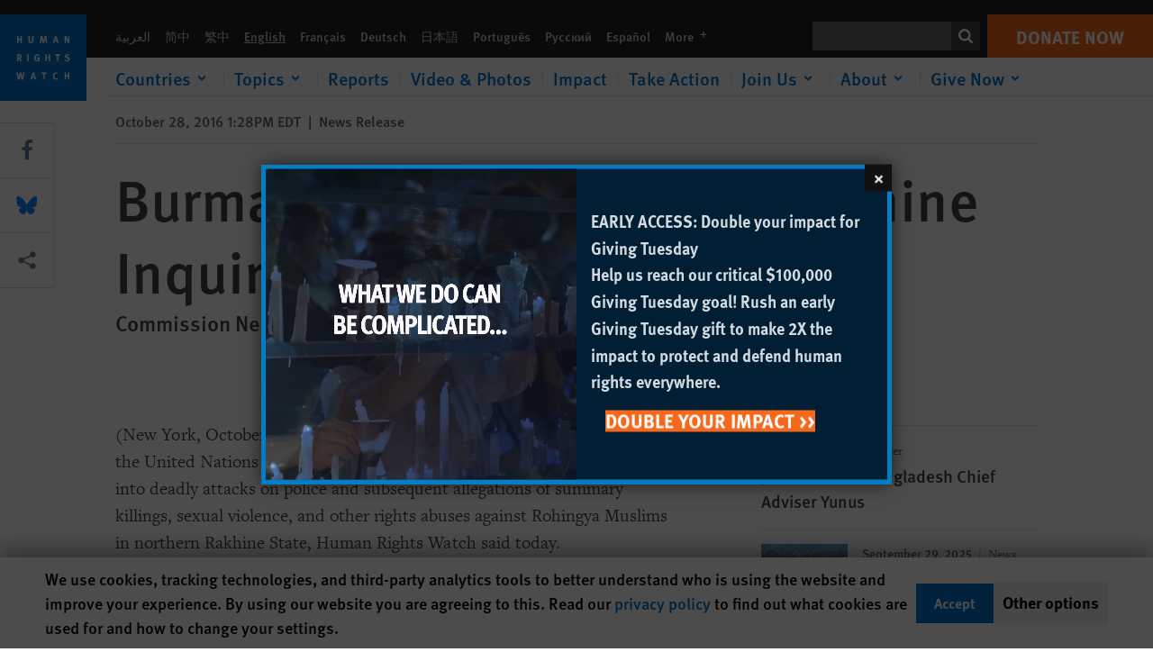

--- FILE ---
content_type: text/css
request_url: https://tags.srv.stackadapt.com/sa.css
body_size: -11
content:
:root {
    --sa-uid: '0-fdc7569b-f3c8-543f-6ade-92034e91727f';
}